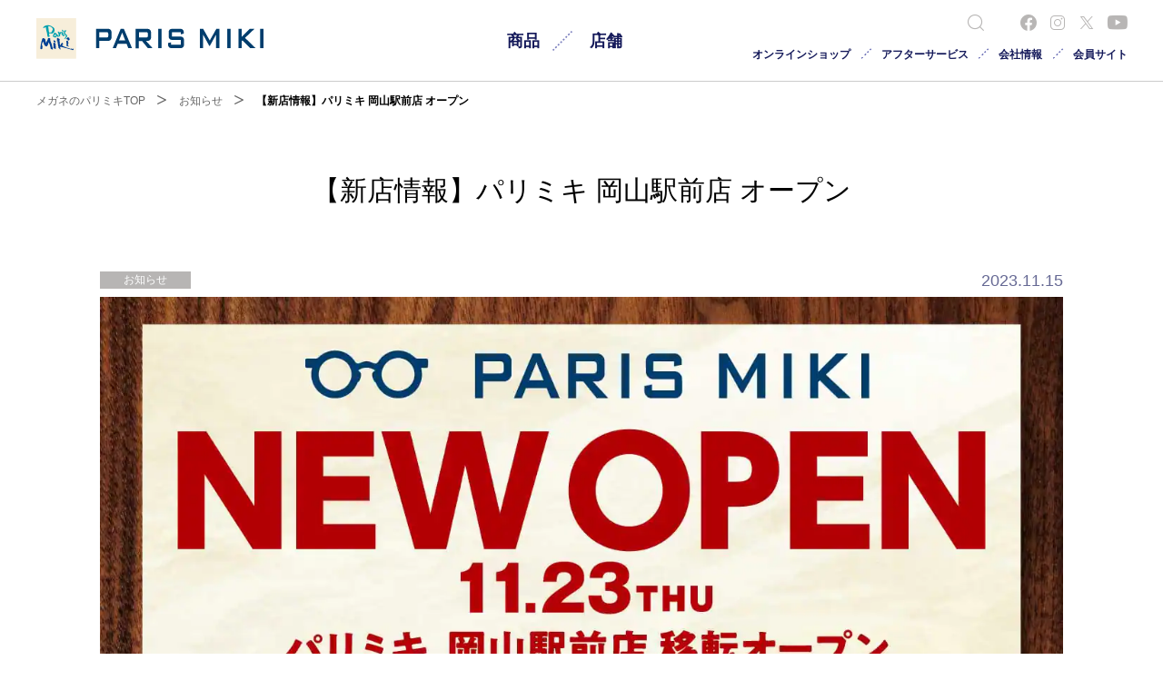

--- FILE ---
content_type: text/html;charset=utf-8
request_url: https://www.paris-miki.co.jp/news/detail/20231114102304.html
body_size: 8767
content:
<!doctype html>

<html lang="ja">
<head class="rt_bn_news_info">
	<meta charset="UTF-8">
	<meta name="keywords" content="お知らせ,メガネ,めがね,眼鏡,メガネのパリミキ">
	<meta name="description" class="rt_meta_description" content="【新店情報】パリミキ 岡山駅前店 オープン | メガネや補聴器、コンタクトレンズのことならパリミキ・メガネの三城。">
	<title class="rt_head_title">【新店情報】パリミキ 岡山駅前店 オープン | お知らせ | メガネのパリミキ</title>
	<meta property="og:site_name" content="眼鏡でお客様の未来を ｜ パリミキ・メガネの三城">
	<meta property="og:type" content="article">
	<meta property="og:title" class="rt_head_title" content="【新店情報】パリミキ 岡山駅前店 オープン | お知らせ | メガネのパリミキ">
	<meta property="og:description" class="rt_meta_description" content="【新店情報】パリミキ 岡山駅前店 オープン | メガネや補聴器、コンタクトレンズのことならパリミキ・メガネの三城。">
	<meta property="og:url" class="rt_og_url" content="https://www.paris-miki.co.jp/news/detail/20231114102304.html">
	<meta property="og:image" class="rt_og_img" content="https://www.paris-miki.co.jp/news/news_file/file/%E5%B2%A1%E9%A7%85OPEN_TOP_SP.jpg">
	<meta property="twitter:image" class="rt_og_img" content="https://www.paris-miki.co.jp/news/news_file/file/%E5%B2%A1%E9%A7%85OPEN_TOP_SP.jpg">
	<meta property="twitter:card" content="summary_large_image">
	<meta property="twitter:site" content="@meganeparismiki">
	<meta http-equiv="X-UA-Compatible" content="IE=edge">
	<meta name="viewport" content="width=device-width, initial-scale=1.0">
	<meta name="format-detection" content="telephone=no">
	<link type="text/css" rel="stylesheet" href="/common/css/style.css?20260118110204553">
	<link rel="canonical" class="rt_canonical" href="https://www.paris-miki.co.jp/news/detail/20231114102304.html">
<link rel="shortcut icon" href="/favicon.ico">
<link rel="apple-touch-icon" sizes="180x180" href="/apple-touch-icon.png"><link rel="icon" type="image/png" href="/favicon-32x32.png" sizes="32x32"><link rel="icon" type="image/png" href="/favicon-16x16.png" sizes="16x16"><link rel="manifest" crossorigin="use-credentials" href="/manifest.json"><link type="text/css" rel="stylesheet" href="/common/css/cmsod_blockedit.css?20260118110204553"><!-- Google Tag Manager --><script>(function(w,d,s,l,i){w[l]=w[l]||[];w[l].push({'gtm.start':
new Date().getTime(),event:'gtm.js'});var f=d.getElementsByTagName(s)[0],
j=d.createElement(s),dl=l!='dataLayer'?'&l='+l:'';j.async=true;j.src=
'https://www.googletagmanager.com/gtm.js?id='+i+dl;f.parentNode.insertBefore(j,f);
})(window,document,'script','dataLayer','GTM-PLLQ2GK');</script><!-- End Google Tag Manager --><script>(function(w,d,s,l,i){w[l]=w[l]||[];w[l].push({'gtm.start': new Date().getTime(),event:'gtm.js'});var f=d.getElementsByTagName(s)[0], j=d.createElement(s),dl=l!='dataLayer'?'&l='+l:'';j.async=true;j.src= 'https://www.googletagmanager.com/gtm.js?id='+i+dl;f.parentNode.insertBefore(j,f); })(window,document,'script','dataLayer','GTM-NTCVF49');</script></head>
<body>
<div id="pagetop" class="container news">
	<header class="header inc_common_header">
<!-- Google Tag Manager (noscript) -->
<noscript><iframe src="https://www.googletagmanager.com/ns.html?id=GTM-PLLQ2GK" height="0" width="0" style="display:none;visibility:hidden"></iframe></noscript>
<!-- End Google Tag Manager (noscript) -->
<!-- Google Tag Manager (noscript) -->
<noscript><iframe src="https://www.googletagmanager.com/ns.html?id=GTM-NTCVF49" height="0" width="0" style="display:none;visibility:hidden"></iframe></noscript>
<!-- End Google Tag Manager (noscript) -->
	<h1 class="header-logo opacity">
		<a href="/" class="mod-a"><img src="/common/images/logo.svg" alt="メガネ(眼鏡・めがね)のPARIS MIKI" width="300" height="53"></a>
	</h1>
	<div class="header-nav-search header-nav-search-sp">
			<i class="icon icon-search"></i>
	</div>
	<span class="header-hamburger">
		<em></em>
	</span>
	<nav class="header-nav">
		<ul class="header-nav-head">
			<li class="header-nav-head-item"><a href="/products/" data-switch="products">商品</a></li>
			<li class="header-nav-head-item"><a href="https://shop.paris-miki.co.jp" data-switch="store">店舗</a></li>
			<!-- <li class="header-nav-head-item"><a href="/corporate/" data-switch="company">会社情報</a></li> -->
		</ul>

		<div class="header-nav-menu" data-target="members">
			<div class="header-nav-menu-inner">
				<div class="header-nav-menu-head"><span>会員サイト</span></div>
				<div class="mod-button opacity mb0">
					<a href="https://operamembers.paris-miki.co.jp" target="_blank" rel="noopener" class="mod-button-a gtm-header-button"><span class="mod-button-txt">Opera Club</span></a>
				</div>
			</div>
		</div>

		<div class="header-nav-menu" data-target="tokimeki">
			<div class="header-nav-menu-inner">
				<div class="header-nav-menu-head"><span>トキメキとあんしん</span></div>
				<div class="pure-g space-u-40 opacity">
					<div class="pure-u-1-4 pure-u-lg-1 space-u-40-child">
						<div class="mod-button opacity mb0">
							<a href="/branding/assortment.html" class="mod-button-a gtm-header-button"><span class="mod-button-txt">似合うメガネに出会える豊富な品揃え</span></a>
						</div>
					</div>
					<div class="pure-u-1-4 pure-u-lg-1 space-u-40-child">
						<div class="mod-button opacity mb0">
							<a href="/branding/impressed.html" class="mod-button-a gtm-header-button"><span class="mod-button-txt">お客様の感動体験を目指して</span></a>
						</div>
					</div>
					<div class="pure-u-1-4 pure-u-lg-1 space-u-40-child">
						<div class="mod-button opacity mb0">
							<a href="/branding/specialist.html" class="mod-button-a gtm-header-button"><span class="mod-button-txt">メガネのスペシャリストによる測定やアドバイス</span></a>
						</div>
					</div>
					<div class="pure-u-1-4 pure-u-lg-1 space-u-40-child">
						<div class="mod-button opacity">
							<a href="/branding/after_service.html" class="mod-button-a gtm-header-button"><span class="mod-button-txt">充実のアフターサービス</span></a>
						</div>
					</div>
				</div>
			</div>
		</div>


		<div class="header-nav-menu" data-target="products">
			<div class="header-nav-menu-inner">
				<div class="header-nav-menu-head"><span>商品</span></div>
				<div class="pure-g space-u-40">

					<div class="pure-u-1-3 pure-u-lg-1 space-u-40-child">
						<div class="mod-button mod-button_logo mod-button_logo_parismiki_quality opacity">
							<a href="/products/glasses/parismiki_quality/" target="_blank" class="mod-button-a gtm-header-button">
								<img src="/common/images/logo_parismiki_quality.svg" alt="パリミキ 鯖江のめがね">
							</a>
						</div>
					</div>
					<div class="pure-u-1-3 pure-u-lg-1 space-u-40-child">
						<div class="mod-button opacity mb0">
							<a href="/products/glasses/brand/" class="mod-button-a gtm-header-button"><span class="mod-button-txt">ブランド一覧</span></a>
						</div>
					</div>
					<div class="pure-u-1-3 pure-u-lg-1 space-u-40-child">
						<div class="mod-button opacity">
							<a href="/feature/" class="mod-button-a gtm-header-button"><span class="mod-button-txt">FEATURES -特集-</span></a>
						</div>
					</div>
				</div>
				<div class="pure-g space-u-30 opacity">
					<div class="pure-u-1-4 pure-u-lg-1 space-u-30-child">
						<div class="header-nav-menu-linkBlock">
							<div class="header-nav-menu-linkBlock-img">
								<img src="/common/images/header/glasses.jpg" alt="メガネフレーム">
							</div>
							<ul class="header-nav-menu-linkBlock-txt">
								<li class="header-nav-menu-linkBlock-head"><a href="/products/glasses/" class="gtm-header-button">メガネフレーム</a></li>
								<li><a href="/products/glasses/search/" class="header-nav-menu-linkBlock-item gtm-header-button">メガネを探す</a></li>
								<li><a href="/products/glasses/category/" class="header-nav-menu-linkBlock-item gtm-header-button">カテゴリーから探す</a></li>
								<li><a href="/products/glasses/guide/" class="header-nav-menu-linkBlock-item gtm-header-button">ご購入の流れ</a></li>
								<li><a href="/products/kids/" class="header-nav-menu-linkBlock-item gtm-header-button">子どものメガネ</a></li>
								<li><a href="/products/padless/" class="header-nav-menu-linkBlock-item gtm-header-button">鼻パッドなしメガネ</a></li>
							</ul>
						</div>
					</div>
					<div class="pure-u-1-4 pure-u-lg-1 space-u-30-child">
						<div class="header-nav-menu-linkBlock">
							<div class="header-nav-menu-linkBlock-img">
								<img src="/common/images/header/lens.jpg" alt="メガネレンズ">
							</div>
							<ul class="header-nav-menu-linkBlock-txt">
								<li class="header-nav-menu-linkBlock-head"><a href="/products/lens/" class="gtm-header-button">メガネレンズ</a></li>
								<li><a href="/service/project/" class="header-nav-menu-linkBlock-item gtm-header-button">パリミキの視力測定</a></li>
								<li><a href="/products/lens/singlefocus/" class="header-nav-menu-linkBlock-item gtm-header-button">単焦点レンズ</a></li>
								<li><a href="/products/lens/multifocal/" class="header-nav-menu-linkBlock-item gtm-header-button">遠近両用レンズ</a></li>
								<li><a href="/products/lens/room/" class="header-nav-menu-linkBlock-item gtm-header-button">室内用レンズ</a></li>
								<li><a href="/readingglasses/" class="header-nav-menu-linkBlock-item gtm-header-button">老眼鏡のお悩み解決</a></li>
							</ul>
						</div>
					</div>
					<div class="pure-u-1-4 pure-u-lg-1 space-u-30-child">
						<div class="header-nav-menu-linkBlock">
							<div class="header-nav-menu-linkBlock-img">
								<img src="/common/images/header/sunglasses.jpg" alt="メガネレンズ">
							</div>
							<ul class="header-nav-menu-linkBlock-txt">
								<li class="header-nav-menu-linkBlock-head"><a href="/products/sunglasses/" class="gtm-header-button">サングラス</a></li>
								<li><a href="/products/sunglasses/collection/" target="_blank" class="header-nav-menu-linkBlock-item gtm-header-button">ブランドから探す</a></li>
								<!-- <li><a href="/products/sunglasses/bose/" class="header-nav-menu-linkBlock-item gtm-header-button">BOSE</a></li> -->
								<li><a href="/products/sunglasses/randonnee/" class="header-nav-menu-linkBlock-item gtm-header-button">ランドネ x PARIS MIKI</a></li>
							</ul>
						</div>
					</div>
					<div class="pure-u-1-4 pure-u-lg-1 space-u-30-child">
						<div class="header-nav-menu-linkBlock">
							<div class="header-nav-menu-linkBlock-img">
								<img src="/common/images/header/contactlens.jpg" alt="コンタクトレンズ">
							</div>
							<ul class="header-nav-menu-linkBlock-txt">
								<li class="header-nav-menu-linkBlock-head"><a href="/products/contactlens/" class="gtm-header-button">コンタクトレンズ</a></li>
								<li><a href="/products/contactlens/brand/" class="header-nav-menu-linkBlock-item gtm-header-button">お取り扱い商品のご案内</a></li>
								<li><a href="/products/contactlens/care/" class="header-nav-menu-linkBlock-item gtm-header-button">正しいケア方法</a></li>
								<li><a href="/products/contactlens/guide/" class="header-nav-menu-linkBlock-item gtm-header-button">ご購入の流れ</a></li>
							</ul>
						</div>
					</div>
					<div class="pure-u-1-4 pure-u-lg-1 space-u-30-child">
						<div class="header-nav-menu-linkBlock">
							<div class="header-nav-menu-linkBlock-img">
								<img src="/common/images/header/hearingaid.jpg" alt="補聴器">
							</div>
							<ul class="header-nav-menu-linkBlock-txt">
								<li class="header-nav-menu-linkBlock-head"><a href="/products/hearingaid/" class="gtm-header-button">補聴器</a></li>
								<li><a href="/products/hearingaid/brand/paris-miki-original/" class="header-nav-menu-linkBlock-item gtm-header-button">パリミキ オリジナル補聴器</a></li>
								<li><a href="/products/hearingaid/hearing/" class="header-nav-menu-linkBlock-item gtm-header-button">「聞こえ」について</a></li>
								<li><a href="/products/hearingaid/purchase/" class="header-nav-menu-linkBlock-item gtm-header-button">ご利用の流れ</a></li>
							</ul>
						</div>
					</div>
					<div class="pure-u-1-4 pure-u-lg-1 space-u-30-child" data-menu="products-goods">
						<div class="header-nav-menu-linkBlock">
							<div class="header-nav-menu-linkBlock-img">
								<img src="/common/images/header/goods.jpg" alt="グッズ">
							</div>
							<ul class="header-nav-menu-linkBlock-txt">
								<li class="header-nav-menu-linkBlock-head"><a href="/products/goods/" class="gtm-header-button">グッズ・小物</a></li>
								<li><a href="/products/goods/Pollen/" class="header-nav-menu-linkBlock-item gtm-header-button">花粉メガネ</a></li>
								<li><a href="/products/goods/nekobu/" class="header-nav-menu-linkBlock-item gtm-header-button">フェリシモ猫部</a></li>
								<li><a href="/products/goods/sundelight/" class="header-nav-menu-linkBlock-item gtm-header-button">SUN DELIGHT</a></li>
								<li><a href="/news/detail/20240830154020.html" class="header-nav-menu-linkBlock-item gtm-header-button">リーディンググラス</a></li>
							</ul>
						</div>
					</div>
					<div class="pure-u-1-4 pure-u-lg-1 space-u-30-child">
						<div class="header-nav-menu-linkBlock">
							<div class="header-nav-menu-linkBlock-img">
								<img src="/common/images/header/other.jpg" alt="その他">
							</div>
							<ul class="header-nav-menu-linkBlock-txt">
								<li class="header-nav-menu-linkBlock-head"><a href="/products/other/" class="gtm-header-button">その他</a></li>
								<li><a href="/products/other/gifts/" class="header-nav-menu-linkBlock-item gtm-header-button">商品券</a></li>
								<li><a href="/products/other/gold/#ja" target="_blank" class="header-nav-menu-linkBlock-item gtm-header-button">ゴールド</a></li>
								<!-- WHILLの追加 -->
								<li><a href="/feature/20190321113341.html" target="_blank" class="header-nav-menu-linkBlock-item gtm-header-button">WHILL/次世代型電動車椅子</a></li>
								<!-- WHILLの追加 -->
								<!-- <li><a href="/products/other/re-megane/" class="header-nav-menu-linkBlock-item gtm-header-button">サポートアクティビティ</a></li> -->
							</ul>
						</div>
					</div>
					<div class="pure-u-1-4 pure-u-lg-1 space-u-30-child">
						<div class="header-nav-menu-linkBlock">
							<div class="header-nav-menu-linkBlock-img">
								<img src="/common/images/header/knowledge.jpg" alt="目のまめちしき">
							</div>
							<ul class="header-nav-menu-linkBlock-txt">
								<li class="header-nav-menu-linkBlock-head"><a href="/knowledge/" class="gtm-header-button">目のまめちしき</a></li>
								<li><a href="/knowledge/eye/" class="header-nav-menu-linkBlock-item gtm-header-button">見え方の仕組み</a></li>
								<li><a href="/knowledge/glasses/" class="header-nav-menu-linkBlock-item gtm-header-button">メガネフレームの<br data-view="pc">基礎知識</a></li>
								<li><a href="/knowledge/lens/" class="header-nav-menu-linkBlock-item gtm-header-button">メガネレンズの<br data-view="pc">基礎知識</a></li>
								<li><a href="/knowledge/kids/" class="header-nav-menu-linkBlock-item gtm-header-button">子ども用メガネの選び方</a></li>
							</ul>
						</div>
					</div>
				</div>
			</div>
		</div>
		<div class="header-nav-menu" data-target="store">
			<div class="header-nav-menu-inner">
				<div class="header-nav-menu-head"><span>店舗</span></div>
				<div class="mod-button opacity">
					<a href="/store/storecategories.html" class="mod-button-a gtm-header-button"><span class="mod-button-txt">MIKI店舗紹介</span></a>
				</div>
				<div class="pure-g opacity">
					<div class="pure-u-1-1 pure-u-lg-1">
						<div class="header-nav-menu-btn">
							<a href="https://shop.paris-miki.co.jp" class="header-nav-menu-btn_store gtm-header-button">
								<img src="/common/images/header/store.jpg" alt="店舗検索（来店予約はこちらから）">
								<span>店舗検索（来店予約はこちらから）</span>
							</a>
						</div>
					</div>
					<div class="pure-u-1-2 pure-u-lg-1">
						<div class="header-nav-menu-btn">
							<a href="/store/world/" class="header-nav-menu-btn_world gtm-header-button">
								<img src="/common/images/header/world.jpg" alt="海外店舗">
								<span>海外店舗</span>
							</a>
						</div>
					</div>
					<div class="pure-u-1-2 pure-u-lg-1">
						<div class="header-nav-menu-btn">
							<a href="/store/department_store/" class="header-nav-menu-btn_department_store gtm-header-button">
								<img src="/common/images/header/department_store.jpg" alt="百貨店店舗">
								<span>百貨店店舗</span>
							</a>
						</div>
					</div>
					<!-- <div class="pure-u-1-3 pure-u-lg-1">
						<div class="header-nav-menu-btn">
							<a href="https://virtualshop.paris-miki.co.jp/virtualshop/" target="_blank" class="header-nav-menu-btn_department_store gtm-header-button">
								<img src="/common/images/header/virtual_store.jpg" alt="バーチャルショップ">
								<span>バーチャルショップ</span>
							</a>
						</div>
					</div> -->
				</div>
			</div>
		</div>
 		<div class="header-nav-menu" data-target="company">
			<div class="header-nav-menu-inner">
				<div class="header-nav-menu-head"><span>会社情報</span></div>
				<div class="pure-g space-u-30 opacity">
					<div class="pure-u-1-2 pure-u-lg-1 space-u-30-child">
						<div class="header-nav-menu-linkBlock header-nav-menu-linkBlock_center mb25">
							<div class="header-nav-menu-linkBlock-img">
								<img src="/common/images/header/corporate_information.jpg" alt="会社情報">
							</div>
							<ul class="header-nav-menu-linkBlock-txt">
								<li class="header-nav-menu-linkBlock-head"><a href="/corporate/" class="gtm-header-button">会社情報</a></li>
							</ul>
						</div>
						<div class="header-nav-menu-linkBlock header-nav-menu-linkBlock_center">
							<div class="header-nav-menu-linkBlock-img">
								<img src="/common/images/header/ir_information.jpg" alt="IR情報">
							</div>
							<ul class="header-nav-menu-linkBlock-txt">
								<li class="header-nav-menu-linkBlock-head"><a href="https://www.paris-miki.com/hd/investor/" target="_blank" class="gtm-header-button">IR情報　<br data-view="pc"><span class="fs_12 fw_normal">パリミキホールディングスサイトへ</span></a></li>
							</ul>
						</div>
					</div>
					<div class="pure-u-1-2 pure-u-lg-1 space-u-30-child" data-view="pc">
						<ul class="">
							<li><a href="https://onlineshop.paris-miki.co.jp/shop/default.aspx" target="_blank" class="gtm-header-button">オンラインショップ</a></li>
							<li><a href="/afterservice/" class="gtm-header-button">アフターサービス</a></li>
							<li><a href="/recruit/" class="gtm-header-button">採用情報</a></li>
							<li><a href="/visiting/" class="gtm-header-button">移動訪問サービス</a></li>
							<li class="mb40"><a href="/inquiry/" class="gtm-header-button">お問い合わせ</a></li>
							<li><a href="/english/" class="gtm-header-button">ENGLISH</a></li>
						</ul>
					</div>
				</div>
			</div>
		</div>
		<div class="header-overlay2"></div>

		<div class="header-nav-head-sub">
			<ul class="header-nav-head-sub-inner">
				<li class="header-nav-head-sub-item"><a href="https://onlineshop.paris-miki.co.jp/shop/default.aspx" target="_blank" class="gtm-header-button">オンラインショップ</a></li>
				<li class="header-nav-head-sub-item"><a href="/afterservice/" class="gtm-header-button">アフターサービス</a></li>
				<li class="header-nav-head-sub-item header-nav-head-sub-item-haschild"><a href="/corporate/" class="gtm-header-button">会社情報</a>
					<ul class="header-nav-head-sub-item-dd">
						<li><a href="/corporate/">会社情報</a></li>
						<li><a href="/recruit/">採用情報</a></li>
						<li><a href="/branding/">パリミキについて</a></li>
						<li><a href="/hd/investor/">IR・投資家情報</a></li>
					</ul>
				</li>
				<li class="header-nav-head-sub-item header-nav-head-sub-item_members"><a href="https://operamembers.paris-miki.co.jp" target="_blank">会員サイト</a></li>
				<li class="header-nav-head-sub-item header-nav-head-sub-item_visiting"><a href="/visiting/" class="gtm-header-button">移動訪問サービス</a></li>
				<li class="header-nav-head-sub-item header-nav-head-sub-item_contact"><a href="/inquiry/" class="gtm-header-button">お問い合わせ</a></li>
			</ul>
		</div>
		<div class="header-nav-search">
			<i class="icon icon-search"></i>
		</div>
		<div class="ta_center pt60 pb60" data-view="sp tablet">
			<a href="/english/" class="td_under fw_bold gtm-header-button">ENGLISH</a>
		</div>
		<ul class="header-nav-sns">
			<li class="header-nav-sns-item"><a href="https://www.facebook.com/meganenoparismiki" target="_blank" class="gtm-header-button"><i class="icon icon-facebook"></i></a></li>
			<li class="header-nav-sns-item"><a href="https://www.instagram.com/parismiki_official/" target="_blank" class="gtm-header-button"><i class="icon icon-instagram"></i></a></li>
			<li class="header-nav-sns-item"><a href="https://x.com/meganeparismiki" target="_blank" class="gtm-header-button"><i class="icon icon-twitter"></i></a></li>
			<li class="header-nav-sns-item"><a href="https://www.youtube.com/channel/UCCak-vuojSPmvq3kqH3WoRA" target="_blank" class="gtm-header-button"><i class="icon icon-youtube"></i></a></li>
		</ul>
	</nav>
	<div class="header-overlay"></div>
	<div class="header-siteSearch">
		<div class="header-siteSearch-overlay"></div>
		<div id="srchBox" class="watermark">
			<!-- ↓検索窓用カスタムエレメント -->
			<form class="" method="get" action="/search.html" id="srch">
				<div class="__input">
					<input type="text" name="q" id="q" value="" placeholder="サイト内検索">
				</div>
				<button type="submit" name="" value="" class="__submit"></button>
			</form>
		</div>
	</div>
</header>
	<nav class="floatNav inc_common_floatNav">
	<div class="floatNav-inner opacity">
		<div class="floatNav-item">
			<a href="/products/glasses/search/" class="mod-a">
				<i class="icon icon-product"></i>
				<span>商品検索</span>
			</a>
		</div>
		<div class="floatNav-item">
			<a href="https://shop.paris-miki.co.jp" class="mod-a">
				<i class="icon icon-store"></i>
				<span>店舗検索</span>
			</a>
		</div>
		<div class="floatNav-item" data-view="sp tablet">
			<a href="https://onlineshop.paris-miki.co.jp/shop/default.aspx" target="_blank" class="mod-a">
				<i class="icon icon-cart"></i>
				<span>オンラインショップ</span>
			</a>
		</div>
		<div class="floatNav-item _favo">
			<a href="/products/glasses/favorite.html" class="mod-a">
				<i class="icon icon-favorite"></i>
				<span class="_favoText">お気に入り</span>
				<span class="js-favocount"></span>
			</a>
		</div>
		<a href="/inquiry/" class="floatNav-contact">お問い合わせ</a>
	</div>
</nav>

	<main class="contents">
		<section class="mod-head rt_bn_news_info">
			<nav class="mod-topicPath mod-topicPath_pc">
				<ul class="mod-topicPath-ul clearfix" itemscope itemtype="http://schema.org/BreadcrumbList">
					<li class="mod-topicPath-li" itemprop="itemListElement" itemscope itemtype="http://schema.org/ListItem">
						<a class="mod-topicPath-a" itemprop="item" href="/"><span itemprop="name">メガネのパリミキTOP</span></a>
						<meta itemprop="position" content="1">
					</li>
				<li class="mod-topicPath-li" itemprop="itemListElement" itemscope itemtype="http://schema.org/ListItem">
					<a class="mod-topicPath-a" itemprop="item" href="/news/">
						<span class="mod-topicPath-span" itemprop="name">お知らせ</span>
					</a>
					<meta itemprop="position" content="2">
				</li>
				<li class="mod-topicPath-li" itemprop="itemListElement" itemscope itemtype="http://schema.org/ListItem">
					<a class="mod-topicPath-a rt_cf_n_href" itemprop="item" href="/news/detail/20231114102304.html">
						<span class="mod-topicPath-span rt_cf_n_title_str" itemprop="name">【新店情報】パリミキ 岡山駅前店 オープン</span>
					</a>
					<meta itemprop="position" content="3">
				</li>
			</ul>
			</nav>
			<h1 class="mod-head01">
				<span class="mod-head01-inner rt_cf_n_title">【新店情報】パリミキ 岡山駅前店 オープン</span>
			</h1>
		</section>

		<div class="news-detail-head mod-auto rt_bn_news_info">
			<div class="news-detail-head-left">
				<span class="rt_cf_n_category notice mod-newsList-cat">お知らせ</span>
			</div>
			<div class="news-detail-head-right">
				<p class="mod-newsList-date rt_cf_n_date">2023.11.15</p>
			</div>
		</div>

		<div class="news-detail mod-auto rt_bn_block_list">

			<section class="mod-bclo-col01 rt_cf_b_type_is_1">
				<!-- 1カラム -->
				<div class="cf_b_img_types">
					<a href="" target="" class="mod-bclo-imgLink rt_cf_it_image_link_url rt_cf_b_image_modal_is_not rt_cf_nolink" style="pointer-events:none; cursor:default; text-decoration:none;">
						<figure class="mod-bclo-imgWrap">
							<img src="/news/news_file/file/%E5%B2%A1%E9%A7%85OPEN_TOP.jpg" class="rt_cf_it_image_file" alt="パリミキ 岡山駅前 オープン セール" title="【新店情報】パリミキ 岡山駅前店 オープン">
						</figure>
						
					</a>
					
				</div>
			</section>


			


			


			


			


			


			


			
			
			
			
			
			


			

		</div><div class="news-detail mod-auto rt_bn_block_list">

			


			


			


			


			


			


			<section class="mod-bclo-textBlock rt_cf_b_type_is_5">
				<!-- リード文などテキスト（改行あり、リンク別枠） -->
				<div class="cf_b_img_types">
					<p class="mod-bclo-text rt_cf_it_text rt_cf_it_text_align ta_center"><b>2023年11月23日（木・祝）岡山県岡山駅前・日本生命岡山第二ビル1階</b>に、<b>パリミキ 岡山駅前店</b>を移転OPENいたします。<br>レイバン・グッチ・トムフォード・バーバリー・オリバーピープルズ・ティファニー等 有名ブランドも多数取り扱いしております。<br><br>新しい店舗で、さらなるサービスの向上を努めて参りますので、変わらぬご愛顧をお願いいたします。<br>ぜひ、メガネ・補聴器の点検・メンテナンスにご来店ください！</p>
					
					
					
				</div>
			</section>


			
			
			
			
			
			


			

		</div><div class="news-detail mod-auto rt_bn_block_list">

			


			


			


			


			


			<section class="rt_cf_b_type_is_4">
				<!-- 見出し -->
				<div class="cf_b_img_types">

					<a href="" class="rt_cf_it_layout_1 rt_cf_nolink rt_cf_it_text_link_url" style="pointer-events:none; cursor:default; text-decoration:none;">
						<!-- 見出し（改行あり、リンクなし） 大 -->
						<h2 class="ta_left mod-bclo-title-lg rt_cf_it_text rt_cf_it_text_align">■アクセス</h2>
					</a>

					

				</div>
			</section>


			


			
			
			
			
			
			


			

		</div><div class="news-detail mod-auto rt_bn_block_list">

			<section class="mod-bclo-col01 rt_cf_b_type_is_1">
				<!-- 1カラム -->
				<div class="cf_b_img_types">
					<a href="" target="" class="mod-bclo-imgLink rt_cf_it_image_link_url rt_cf_b_image_modal_is_not rt_cf_nolink" style="pointer-events:none; cursor:default; text-decoration:none;">
						<figure class="mod-bclo-imgWrap">
							<img src="/news/news_file/file/%E5%B2%A1%E9%A7%85OPEN_MAP.jpg" class="rt_cf_it_image_file" alt="パリミキ 岡山駅前 オープン アクセス マップ" title="【新店情報】パリミキ 岡山駅前店 オープン アクセスマップ">
						</figure>
						
					</a>
					
				</div>
			</section>


			


			


			


			


			


			


			
			
			
			
			
			


			

		</div><div class="news-detail mod-auto rt_bn_block_list">

			


			


			


			


			


			<section class="rt_cf_b_type_is_4">
				<!-- 見出し -->
				<div class="cf_b_img_types">

					<a href="" class="rt_cf_it_layout_1 rt_cf_nolink rt_cf_it_text_link_url" style="pointer-events:none; cursor:default; text-decoration:none;">
						<!-- 見出し（改行あり、リンクなし） 大 -->
						<h2 class="ta_left mod-bclo-title-lg rt_cf_it_text rt_cf_it_text_align">■オープン記念</h2>
					</a>

					

				</div>
			</section>


			


			
			
			
			
			
			


			

		</div><div class="news-detail mod-auto rt_bn_block_list">

			<section class="mod-bclo-col01 rt_cf_b_type_is_1">
				<!-- 1カラム -->
				<div class="cf_b_img_types">
					<a href="" target="" class="mod-bclo-imgLink rt_cf_it_image_link_url rt_cf_b_image_modal_is_not rt_cf_nolink" style="pointer-events:none; cursor:default; text-decoration:none;">
						<figure class="mod-bclo-imgWrap">
							<img src="/news/news_file/file/%E5%B2%A1%E9%A7%85OPEN_%E3%83%97%E3%83%AC%E3%82%BC%E3%83%B3%E3%83%88.jpg" class="rt_cf_it_image_file" alt="" title="">
						</figure>
						
					</a>
					
				</div>
			</section>


			


			


			


			


			


			


			
			
			
			
			
			


			

		</div><div class="news-detail mod-auto rt_bn_block_list">

			


			


			


			


			


			


			<section class="mod-bclo-textBlock rt_cf_b_type_is_5">
				<!-- リード文などテキスト（改行あり、リンク別枠） -->
				<div class="cf_b_img_types">
					<p class="mod-bclo-text rt_cf_it_text rt_cf_it_text_align ta_center">パリミキ 岡山駅前店にて、期間限定　パリミキオリジナルの景品をプレゼント！<br>パリミキ 岡山駅前店のみ2023年12月24日（日）まで有効。無くなり次第終了。</p>
					
					
					
				</div>
			</section>


			
			
			
			
			
			


			

		</div><div class="news-detail mod-auto rt_bn_block_list">

			


			


			


			


			


			<section class="rt_cf_b_type_is_4">
				<!-- 見出し -->
				<div class="cf_b_img_types">

					<a href="" class="rt_cf_it_layout_1 rt_cf_nolink rt_cf_it_text_link_url" style="pointer-events:none; cursor:default; text-decoration:none;">
						<!-- 見出し（改行あり、リンクなし） 大 -->
						<h2 class="ta_left mod-bclo-title-lg rt_cf_it_text rt_cf_it_text_align">■パリミキ初 OAKLEYコーナー設置</h2>
					</a>

					

				</div>
			</section>


			


			
			
			
			
			
			


			

		</div><div class="news-detail mod-auto rt_bn_block_list">

			<section class="mod-bclo-col01 rt_cf_b_type_is_1">
				<!-- 1カラム -->
				<div class="cf_b_img_types">
					<a href="" target="" class="mod-bclo-imgLink rt_cf_it_image_link_url rt_cf_b_image_modal_is_not rt_cf_nolink" style="pointer-events:none; cursor:default; text-decoration:none;">
						<figure class="mod-bclo-imgWrap">
							<img src="/news/news_file/file/%E5%B2%A1%E9%A7%85OPEN_OokleyMAP.jpg" class="rt_cf_it_image_file" alt="" title="">
						</figure>
						
					</a>
					
				</div>
			</section>


			


			


			


			


			


			


			
			
			
			
			
			


			

		</div><div class="news-detail mod-auto rt_bn_block_list">

			


			


			


			


			


			<section class="rt_cf_b_type_is_4">
				<!-- 見出し -->
				<div class="cf_b_img_types">

					<a href="" class="rt_cf_it_layout_1 rt_cf_nolink rt_cf_it_text_link_url" style="pointer-events:none; cursor:default; text-decoration:none;">
						<!-- 見出し（改行あり、リンクなし） 大 -->
						<h2 class="ta_left mod-bclo-title-lg rt_cf_it_text rt_cf_it_text_align">■メガネ1組  税込￥13,200～！超薄型・遠近両用レンズも選べます！</h2>
					</a>

					

				</div>
			</section>


			


			
			
			
			
			
			


			

		</div><div class="news-detail mod-auto rt_bn_block_list">

			<section class="mod-bclo-col01 rt_cf_b_type_is_1">
				<!-- 1カラム -->
				<div class="cf_b_img_types">
					<a href="" target="" class="mod-bclo-imgLink rt_cf_it_image_link_url rt_cf_b_image_modal_is_not rt_cf_nolink" style="pointer-events:none; cursor:default; text-decoration:none;">
						<figure class="mod-bclo-imgWrap">
							<img src="/news/news_file/file/parismikicollection_glasses_banner.jpg" class="rt_cf_it_image_file" alt="" title="">
						</figure>
						
					</a>
					
				</div>
			</section>


			


			


			


			


			


			


			
			
			
			
			
			


			

		</div><div class="news-detail mod-auto rt_bn_block_list">

			


			


			


			


			


			


			<section class="mod-bclo-textBlock rt_cf_b_type_is_5">
				<!-- リード文などテキスト（改行あり、リンク別枠） -->
				<div class="cf_b_img_types">
					<p class="ta_left mod-bclo-text rt_cf_it_text rt_cf_it_text_align">高品質フレームに選べるレンズが付いて税込\13,200～、超薄型・遠近両用レンズをはじめ、パソコン・スマホなど比較的近くの距離が見やすい中近両用レンズ・近々両用レンズも追加料金なしで選べます。</p>
					<div class="mod-bclo-link rt_cf_it_link_url1_is">
						<div class="mod-bclo-link-button mod-bclo-link-button_center">
							<a href="/products/glasses/parismiki_collection/" class="mod-bclo-link-button-a rt_cf_it_link_url1" target="_self">
								<span class="mod-bclo-link-button-txt rt_cf_it_link_text1">PARIS MIKI Collection</span>
								<i class="icon icon-arrow_right rt_cf_it_link_type1_0"></i>
								
							</a>
						</div>
					</div>
					
					
				</div>
			</section>


			
			
			
			
			
			


			

		</div><div class="news-detail mod-auto rt_bn_block_list">

			


			


			


			


			


			<section class="rt_cf_b_type_is_4">
				<!-- 見出し -->
				<div class="cf_b_img_types">

					<a href="" class="rt_cf_it_layout_1 rt_cf_nolink rt_cf_it_text_link_url" style="pointer-events:none; cursor:default; text-decoration:none;">
						<!-- 見出し（改行あり、リンクなし） 大 -->
						<h2 class="ta_left mod-bclo-title-lg rt_cf_it_text rt_cf_it_text_align">■PARIS MIKI Balance Fit〈パリミキ バランスフィット〉</h2>
					</a>

					

				</div>
			</section>


			


			
			
			
			
			
			


			

		</div><div class="news-detail mod-auto rt_bn_block_list">

			<section class="mod-bclo-col01 rt_cf_b_type_is_1">
				<!-- 1カラム -->
				<div class="cf_b_img_types">
					<a href="" target="" class="mod-bclo-imgLink rt_cf_it_image_link_url rt_cf_b_image_modal_is_not rt_cf_nolink" style="pointer-events:none; cursor:default; text-decoration:none;">
						<figure class="mod-bclo-imgWrap">
							<img src="/news/news_file/file/23balancefit_bn_pc.jpg" class="rt_cf_it_image_file" alt="" title="">
						</figure>
						
					</a>
					
				</div>
			</section>


			


			


			


			


			


			


			
			
			
			
			
			


			

		</div><div class="news-detail mod-auto rt_bn_block_list">

			


			<section class="mod-bclo-col02 rt_cf_b_type_is_2 rt_cf_b_column_num_2">
				<!-- 2カラム -->
				<div class="pure-g space-u-20">
					<div class="pure-u-1-2 pure-u-md-1 space-u-20-child cf_b_img_types">
						<a href="" target="" class="mod-bclo-imgLink rt_cf_it_image_link_url rt_cf_b_image_modal_is_not rt_cf_nolink" style="pointer-events:none; cursor:default; text-decoration:none;">
							<figure>
								<div class="mod-bclo-imgWrap" data-mh="bclo-img">
									<div class="mod-bclo-imgWrap-inner">
										<img src="/news/news_file/file/%E6%97%A5%E7%AB%8BOPEN_BF_2.jpg" class="rt_cf_it_image_file" alt="" title="">
									</div>
								</div>
								
							</figure>
						</a>
						
						<div class="mod-bclo-textWrap">
							
							
							
							
							
						</div>
					</div><div class="pure-u-1-2 pure-u-md-1 space-u-20-child cf_b_img_types">
						<a href="" target="" class="mod-bclo-imgLink rt_cf_it_image_link_url rt_cf_b_image_modal_is_not rt_cf_nolink" style="pointer-events:none; cursor:default; text-decoration:none;">
							<figure>
								<div class="mod-bclo-imgWrap" data-mh="bclo-img">
									<div class="mod-bclo-imgWrap-inner">
										<img src="/news/news_file/file/%E6%97%A5%E7%AB%8BOPEN_BF_3.jpg" class="rt_cf_it_image_file" alt="" title="">
									</div>
								</div>
								
							</figure>
						</a>
						
						<div class="mod-bclo-textWrap">
							
							
							
							
							
						</div>
					</div>
				</div>
			</section>


			


			


			


			


			


			
			
			
			
			
			


			

		</div><div class="news-detail mod-auto rt_bn_block_list">

			


			


			


			


			


			


			<section class="mod-bclo-textBlock rt_cf_b_type_is_5">
				<!-- リード文などテキスト（改行あり、リンク別枠） -->
				<div class="cf_b_img_types">
					<p class="ta_left mod-bclo-text rt_cf_it_text rt_cf_it_text_align">掛け心地の良いメガネに1番大切なのは、“メガネのバランス”。「PARIS MIKI Balance Fit〈パリミキ バランスフィット〉」は、バランスに着目し開発を重ねた、ほかのメガネとはちょっと違う、バランス良く “軽さを感じる” 新しいメガネです。</p>
					<div class="mod-bclo-link rt_cf_it_link_url1_is">
						<div class="mod-bclo-link-button mod-bclo-link-button_center">
							<a href="/products/glasses/balancefit/" class="mod-bclo-link-button-a rt_cf_it_link_url1" target="_self">
								<span class="mod-bclo-link-button-txt rt_cf_it_link_text1">PARIS MIKI Balance Fit</span>
								<i class="icon icon-arrow_right rt_cf_it_link_type1_0"></i>
								
							</a>
						</div>
					</div>
					
					
				</div>
			</section>


			
			
			
			
			
			


			

		</div><div class="news-detail mod-auto rt_bn_block_list">

			


			


			


			


			


			<section class="rt_cf_b_type_is_4">
				<!-- 見出し -->
				<div class="cf_b_img_types">

					<a href="" class="rt_cf_it_layout_1 rt_cf_nolink rt_cf_it_text_link_url" style="pointer-events:none; cursor:default; text-decoration:none;">
						<!-- 見出し（改行あり、リンクなし） 大 -->
						<h2 class="ta_left mod-bclo-title-lg rt_cf_it_text rt_cf_it_text_align">■鯖江のめがね</h2>
					</a>

					

				</div>
			</section>


			


			
			
			
			
			
			


			

		</div><div class="news-detail mod-auto rt_bn_block_list">

			<section class="mod-bclo-col01 rt_cf_b_type_is_1">
				<!-- 1カラム -->
				<div class="cf_b_img_types">
					<a href="/products/glasses/parismiki_quality/" target="_self" class="mod-bclo-imgLink rt_cf_b_image_modal_is_not rt_cf_it_image_link_url">
						<figure class="mod-bclo-imgWrap">
							<img src="/news/news_file/file/glassesofsabae_1360.jpg" class="rt_cf_it_image_file" alt="パリミキ 福井 鯖江 メガネ 日本製" title="■鯖江のめがね">
						</figure>
						
					</a>
					
				</div>
			</section>


			


			


			


			


			


			


			
			
			
			
			
			


			

		</div><div class="news-detail mod-auto rt_bn_block_list">

			


			


			


			


			


			


			<section class="mod-bclo-textBlock rt_cf_b_type_is_5">
				<!-- リード文などテキスト（改行あり、リンク別枠） -->
				<div class="cf_b_img_types">
					<p class="mod-bclo-text rt_cf_it_text rt_cf_it_text_align ta_center">日本はもとより海外でも高い評価を得ている鯖江のめがね。パリミキではその精巧な技術で作られたフレームを多数取り揃えております。</p>
					<div class="mod-bclo-link rt_cf_it_link_url1_is">
						<div class="mod-bclo-link-button mod-bclo-link-button_center">
							<a href="/products/glasses/parismiki_quality/" class="mod-bclo-link-button-a rt_cf_it_link_url1" target="_self">
								<span class="mod-bclo-link-button-txt rt_cf_it_link_text1">パリミキ 鯖江のめがね</span>
								<i class="icon icon-arrow_right rt_cf_it_link_type1_0"></i>
								
							</a>
						</div>
					</div>
					
					
				</div>
			</section>


			
			
			
			
			
			


			

		</div><div class="news-detail mod-auto rt_bn_block_list">

			


			


			


			


			


			<section class="rt_cf_b_type_is_4">
				<!-- 見出し -->
				<div class="cf_b_img_types">

					<a href="" class="rt_cf_it_layout_1 rt_cf_nolink rt_cf_it_text_link_url" style="pointer-events:none; cursor:default; text-decoration:none;">
						<!-- 見出し（改行あり、リンクなし） 大 -->
						<h2 class="ta_left mod-bclo-title-lg rt_cf_it_text rt_cf_it_text_align">■パリミキ こだわりの視力測定「ビジュアルライフケア」</h2>
					</a>

					

				</div>
			</section>


			


			
			
			
			
			
			


			

		</div><div class="news-detail mod-auto rt_bn_block_list">

			<section class="mod-bclo-col01 rt_cf_b_type_is_1">
				<!-- 1カラム -->
				<div class="cf_b_img_types">
					<a href="" target="" class="mod-bclo-imgLink rt_cf_it_image_link_url rt_cf_b_image_modal_is_not rt_cf_nolink" style="pointer-events:none; cursor:default; text-decoration:none;">
						<figure class="mod-bclo-imgWrap">
							<img src="/news/news_file/file/VLC_1360.jpg" class="rt_cf_it_image_file" alt="" title="">
						</figure>
						
					</a>
					
				</div>
			</section>


			


			


			


			


			


			


			
			
			
			
			
			


			

		</div><div class="news-detail mod-auto rt_bn_block_list">

			<section class="mod-bclo-col01 rt_cf_b_type_is_1">
				<!-- 1カラム -->
				<div class="cf_b_img_types">
					<a href="" target="" class="mod-bclo-imgLink rt_cf_it_image_link_url rt_cf_b_image_modal_is_not rt_cf_nolink" style="pointer-events:none; cursor:default; text-decoration:none;">
						<figure class="mod-bclo-imgWrap">
							<img src="/news/news_file/file/%E6%97%A5%E7%AB%8BOPEN_VLC_2.jpg" class="rt_cf_it_image_file" alt="" title="">
						</figure>
						
					</a>
					
				</div>
			</section>


			


			


			


			


			


			


			
			
			
			
			
			


			

		</div><div class="news-detail mod-auto rt_bn_block_list">

			


			


			


			


			


			


			<section class="mod-bclo-textBlock rt_cf_b_type_is_5">
				<!-- リード文などテキスト（改行あり、リンク別枠） -->
				<div class="cf_b_img_types">
					<p class="ta_left mod-bclo-text rt_cf_it_text rt_cf_it_text_align">パリミキではお一人おひとりの生活シーンに合わせるため、様々なコースをご用意しています。<br>・運転チェックコース<br>・目の疲れコース<br>・生活環境コース<br>・パソコンコース<br>・ジュニア安心コース　<br>測定時間約40分であなたにぴったりのメガネを測定します。<br>またパリミキ専用「アイポインター」を使用し、目とメガネの位置関係を測定することで、レンズの性能を最大限に引き出します。お一人おひとりに合った使いやすいメガネをご体験ください。</p>
					
					
					
				</div>
			</section>


			
			
			
			
			
			


			

		</div><div class="news-detail mod-auto rt_bn_block_list">

			


			


			


			


			


			<section class="rt_cf_b_type_is_4">
				<!-- 見出し -->
				<div class="cf_b_img_types">

					<a href="" class="rt_cf_it_layout_1 rt_cf_nolink rt_cf_it_text_link_url" style="pointer-events:none; cursor:default; text-decoration:none;">
						<!-- 見出し（改行あり、リンクなし） 大 -->
						<h2 class="ta_left mod-bclo-title-lg rt_cf_it_text rt_cf_it_text_align">■「眼鏡作製技能士」が994名 誕生しました。　</h2>
					</a>

					

				</div>
			</section>


			


			
			
			
			
			
			


			

		</div><div class="news-detail mod-auto rt_bn_block_list">

			<section class="mod-bclo-col01 rt_cf_b_type_is_1">
				<!-- 1カラム -->
				<div class="cf_b_img_types">
					<a href="" target="" class="mod-bclo-imgLink rt_cf_it_image_link_url rt_cf_b_image_modal_is_not rt_cf_nolink" style="pointer-events:none; cursor:default; text-decoration:none;">
						<figure class="mod-bclo-imgWrap">
							<img src="/news/news_file/file/%E6%97%A5%E7%AB%8BOPEN_%E7%9C%BC%E9%8F%A1%E4%BD%9C%E8%A3%BD%E6%8A%80%E8%83%BD%E5%A3%AB.jpg" class="rt_cf_it_image_file" alt="パリミキ 眼鏡作製技能士 スペシャリスト メガネ" title="■「眼鏡作製技能士」が994名 誕生しました。　">
						</figure>
						
					</a>
					
				</div>
			</section>


			


			


			


			


			


			


			
			
			
			
			
			


			

		</div><div class="news-detail mod-auto rt_bn_block_list">

			


			


			


			


			


			


			<section class="mod-bclo-textBlock rt_cf_b_type_is_5">
				<!-- リード文などテキスト（改行あり、リンク別枠） -->
				<div class="cf_b_img_types">
					<p class="ta_left mod-bclo-text rt_cf_it_text rt_cf_it_text_align">2022年４月より、国の定める「技能検定」の職種に「眼鏡作製職種」が新設され、国家資格「眼鏡作製技能士」がスタートし、パリミキグループでは現在までに、994名が眼鏡作製技能士の資格を取得しました。多様化・高度化するお客様のニーズにあわせて、「適切な診断・治療」と「適切な眼鏡作製」の双方の実現に向け、眼鏡技術者が眼科専門医と連携しつつ、皆様により良い眼鏡を提供し、目の健康を守れるよう、眼鏡作製の技能を高めてまいります。</p>
					<div class="mod-bclo-link rt_cf_it_link_url1_is">
						<div class="mod-bclo-link-button mod-bclo-link-button_center">
							<a href="/feature/20230224192238.html" class="mod-bclo-link-button-a rt_cf_it_link_url1" target="_self">
								<span class="mod-bclo-link-button-txt rt_cf_it_link_text1">眼鏡作製技能士とは？</span>
								<i class="icon icon-arrow_right rt_cf_it_link_type1_0"></i>
								
							</a>
						</div>
					</div>
					
					
				</div>
			</section>


			
			
			
			
			
			


			

		</div><div class="news-detail mod-auto rt_bn_block_list">

			


			


			


			


			


			<section class="rt_cf_b_type_is_4">
				<!-- 見出し -->
				<div class="cf_b_img_types">

					<a href="" class="rt_cf_it_layout_1 rt_cf_nolink rt_cf_it_text_link_url" style="pointer-events:none; cursor:default; text-decoration:none;">
						<!-- 見出し（改行あり、リンクなし） 大 -->
						<h2 class="ta_left mod-bclo-title-lg rt_cf_it_text rt_cf_it_text_align">■パリミキのレンタル補聴器</h2>
					</a>

					

				</div>
			</section>


			


			
			
			
			
			
			


			

		</div><div class="news-detail mod-auto rt_bn_block_list">

			<section class="mod-bclo-col01 rt_cf_b_type_is_1">
				<!-- 1カラム -->
				<div class="cf_b_img_types">
					<a href="" target="" class="mod-bclo-imgLink rt_cf_it_image_link_url rt_cf_b_image_modal_is_not rt_cf_nolink" style="pointer-events:none; cursor:default; text-decoration:none;">
						<figure class="mod-bclo-imgWrap">
							<img src="/news/news_file/file/%E6%97%A5%E7%AB%8BOPEN_HA.jpg" class="rt_cf_it_image_file" alt="パリミキ 補聴器 レンタル 借りる らくみみ" title="■パリミキのレンタル補聴器">
						</figure>
						
					</a>
					
				</div>
			</section>


			


			


			


			


			


			


			
			
			
			
			
			


			

		</div><div class="news-detail mod-auto rt_bn_block_list">

			


			


			


			


			


			


			<section class="mod-bclo-textBlock rt_cf_b_type_is_5">
				<!-- リード文などテキスト（改行あり、リンク別枠） -->
				<div class="cf_b_img_types">
					<p class="mod-bclo-text rt_cf_it_text rt_cf_it_text_align ta_center"><b>月額 税込￥3,300より、定額にて補聴器を貸し出し</b>いたします。<br>機能で選べる4コースをご用意しました。月額3,300円・5,500円・8,800円・11,000円。<br>まずは気軽に補聴器を借りることから始めてみませんか？</p>
					<div class="mod-bclo-link rt_cf_it_link_url1_is">
						<div class="mod-bclo-link-button mod-bclo-link-button_center">
							<a href="/products/hearingaid/rakumimi/rental/" class="mod-bclo-link-button-a rt_cf_it_link_url1" target="_self">
								<span class="mod-bclo-link-button-txt rt_cf_it_link_text1">らくみみ補聴器を借りる</span>
								<i class="icon icon-arrow_right rt_cf_it_link_type1_0"></i>
								
							</a>
						</div>
					</div>
					
					
				</div>
			</section>


			
			
			
			
			
			


			

		</div><div class="news-detail mod-auto rt_bn_block_list">

			


			


			


			


			


			


			<section class="mod-bclo-textBlock rt_cf_b_type_is_5">
				<!-- リード文などテキスト（改行あり、リンク別枠） -->
				<div class="cf_b_img_types">
					<p class="ta_left mod-bclo-text rt_cf_it_text rt_cf_it_text_align">パリミキ　岡山駅前店<br>住所：岡山県岡山市北区下石井1丁目1番3号 日本生命岡山第二ビル 1階<br>TEL：086-233-5105</p>
					
					
					
				</div>
			</section>


			
			
			
			
			
			


			

		</div>

		<div class="mod-auto pt60 pb100">
			<div class="news-detail-sns ta_center">
				<h4 class="fw_normal color_txt2">この記事をシェアする</h4>
				<span class="inc_common_sns_share">
	<a href="https://www.facebook.com/sharer/sharer.php?u=#link" onclick="window.open(this.href, 'FBwindow', 'width=650, height=450, menubar=no, toolbar=no, scrollbars=yes'); return false;" target="_blank" class="mod-sns-item js-share-item">
		<i class="icon icon-facebook"></i>
	</a>
	<a href="https://twitter.com/share?url=#link&amp;related=twitterapi%2Ctwitter&amp;text=#text" target="_blank" class="mod-sns-item js-share-item">
		<i class="icon icon-twitter"></i>
	</a>
	<a href="http://line.me/R/msg/text/?#text%0a#link" target="_blank" class="mod-sns-item js-share-item">
		<i class="icon icon-line"></i>
	</a>
</span>
			</div>
		</div>

		<nav class="mod-topicPath mod-topicPath_sp rt_bn_news_info">
			<ul class="mod-topicPath-ul clearfix" itemscope itemtype="http://schema.org/BreadcrumbList">
				<li class="mod-topicPath-li" itemprop="itemListElement" itemscope itemtype="http://schema.org/ListItem">
					<a class="mod-topicPath-a" itemprop="item" href="/"><span itemprop="name">メガネのパリミキTOP</span></a>
					<meta itemprop="position" content="1">
				</li>
				<li class="mod-topicPath-li" itemprop="itemListElement" itemscope itemtype="http://schema.org/ListItem">
					<a class="mod-topicPath-a" itemprop="item" href="/news/">
						<span class="mod-topicPath-span" itemprop="name">お知らせ</span>
					</a>
					<meta itemprop="position" content="2">
				</li>
				<li class="mod-topicPath-li" itemprop="itemListElement" itemscope itemtype="http://schema.org/ListItem">
					<a class="mod-topicPath-a rt_cf_n_href" itemprop="item" href="/news/detail/20231114102304.html">
						<span class="mod-topicPath-span rt_cf_n_title_str" itemprop="name">【新店情報】パリミキ 岡山駅前店 オープン</span>
					</a>
					<meta itemprop="position" content="3">
				</li>
			</ul>
		</nav>

	</main>

	<footer class="footer inc_common_footer">
	<a href="#pagetop" rel="scroll" class="footer-pagetop">
		<div class="footer-pagetop-inner">
			<i class="icon icon-arrow_top"></i>
			<span>TOPに戻る</span>
		</div>
	</a>
	<div class="footer-nav">
		<div class="footer-nav-inner">
			<div class="footer-nav-logo opacity">
				<a href="/" class="mod-a"><img src="/common/images/logo.svg" alt="PARIS MIKI" width="300" height="53"></a>
			</div>
			<ul class="footer-nav-sns" data-view="pc">
				<li class="footer-nav-sns-item header-nav-sns-item"><a href="https://www.facebook.com/meganenoparismiki" target="_blank"><i class="icon icon-facebook"></i></a></li>
				<li class="footer-nav-sns-item header-nav-sns-item"><a href="https://www.instagram.com/parismiki_official/" target="_blank"><i class="icon icon-instagram"></i></a></li>
				<li class="footer-nav-sns-item header-nav-sns-item"><a href="https://x.com/meganeparismiki" target="_blank"><i class="icon icon-twitter"></i></a></li>
				<li class="footer-nav-sns-item header-nav-sns-item"><a href="https://www.youtube.com/channel/UCCak-vuojSPmvq3kqH3WoRA" target="_blank"><i class="icon icon-youtube"></i></a></li>
			</ul>
			<ul class="footer-nav-links opacity">
				<li><a href="/corporate/">会社情報</a></li>
				<li><a href="/siteinfo/">サイトポリシー</a></li>
				<li><a href="/siteinfo/privacypolicy/">プライバシーポリシー</a></li>
				<li><a href="/siteinfo/sitemap/">サイトマップ</a></li>
				<li><a href="/inquiry/">お問い合わせ</a></li>
				<li><a href="/english/">ENGLISH</a></li>
			</ul>
		</div>
	</div>
	<div class="footer-copy">
		Copyright © PARIS MIKI Inc .All Right reserved.
	</div>
</footer>
</div>
<script type="text/javascript" src="/common/js/import.js?20260118110204553"></script>
<script>
(function () {
	var elms = document.getElementsByTagName('a');
	for (var i = 0; i < elms.length; i++) {
		if (elms[i].getAttribute('target') === '_blank') {
			elms[i].setAttribute('rel', 'noopener');
		}
	}
}());
</script></body>
</html>

--- FILE ---
content_type: text/javascript; charset=utf-8
request_url: https://js.poplink.jp/9c32f31a5d144cdcae8ba50064577eb4u/poptagmanager.js?ts=1768710801764
body_size: 483
content:
(function() {
  var head = document.getElementsByTagName('head').item(0);
  if(document.getElementById('pop_tag_manager')) {
    document.getElementById('pop_tag_manager').insertAdjacentHTML('beforeend', "");
  }
  var pop_css = document.createElement('link');
  pop_css.rel = 'stylesheet';
  pop_css.href = 'https://js.poplink.jp/9c32f31a5d144cdcae8ba50064577eb4u/css.css?ts=1712114142';
  pop_css.type = 'text/css';
  head.appendChild(pop_css);
  var pop_js = document.createElement('script')
  pop_js.src = "https://js.poplink.jp/9c32f31a5d144cdcae8ba50064577eb4u/javascript.js?ts=1712114142"
  head.appendChild(pop_js)
})();


--- FILE ---
content_type: image/svg+xml
request_url: https://www.paris-miki.co.jp/common/images/logo.svg
body_size: 3501
content:
<?xml version="1.0" encoding="utf-8"?>
<!-- Generator: Adobe Illustrator 26.0.3, SVG Export Plug-In . SVG Version: 6.00 Build 0)  -->
<svg version="1.1" id="レイヤー_2_00000131355051086407594770000013690144815082912941_"
	 xmlns="http://www.w3.org/2000/svg" xmlns:xlink="http://www.w3.org/1999/xlink" x="0px" y="0px" viewBox="0 0 230 41"
	 style="enable-background:new 0 0 230 41;" xml:space="preserve">
<style type="text/css">
	.st0{fill:#F7EEDA;}
	.st1{fill:#004094;}
	.st2{fill:#00A1AF;}
	.st3{fill:#003D6D;}
</style>
<g>
	<g>
		<g>
			<rect class="st0" width="40.3" height="40.3"/>
		</g>
		<g>
			<path class="st1" d="M22.5,20.2c0.4,0.2,1.1,0.3,1.1,0.9c0,1-0.2,2,0,3c0,0.1,0,0.3,0.1,0.4c0.1,0.7-0.1,1.4,0.3,2
				c0.1,0.1,0.3,0.3,0.5,0.2c0.2,0,0.3-0.2,0.4-0.3c0.1-0.2,0-0.4,0-0.5c0.1-0.2,0.4-0.5,0.3-0.8c0,0,0.1-0.1,0.2-0.1
				c0.2,0,0.4,0.3,0.5,0c0.1-0.2-0.2-0.3-0.2-0.4c0-0.3,0.4-0.2,0.5-0.1c0.2,0.1,0.4,0.4,0.6,0.6c0.2,0.2,0.4,0.5,0.3,0.7
				c0,0.3-0.4,0.3-0.6,0.5c-0.2,0.3-0.5,0.5-0.4,0.8c0.1,0.3,0.6,0.3,0.9,0.5c0.3,0.3,0.7,0.4,1.1,0.5c0,0,0,0.1,0,0.2
				c0.4,0.2,0.9,0.2,1.3,0.3c0,0,0,0.1,0,0.1c0.6,0.4,1.2,0.5,1.8,0.7c0.1,0.1,0.3,0,0.4,0.1c0,0,0.1,0.1,0.2,0.1
				c0.5,0.1,0.9,0.2,1.4,0.2c0.1,0,0.1,0.3,0.2,0.3c0.9,0.4,0.7,0.2,1.7,0.3c0.2,0,0.4-0.1,0.3-0.4c0,0,0,0,0.1,0.1
				c0.1,0,0.2,0,0.3,0c0,0,0,0.1,0,0.2c-0.1,0-0.2,0-0.3,0c-0.1,0,0,0.1,0,0.2c0.1,0.2,0.2,0,0.3,0c0,0.1-0.1,0.3,0,0.3
				c0.4,0,0.7-0.4,1.2-0.5c0,0.1,0,0.2,0.1,0.2c0.2,0,0.3-0.2,0.5-0.1c0.2,0.1,0.3,0.4,0.2,0.7c-0.1,0-0.2,0-0.3,0.1
				c0,0.4-0.4,0.6-0.7,0.5c0,0-0.2,0.1-0.2,0c-0.7-0.4-1.5-0.6-2.3-0.7c-0.1,0-0.5-0.3-0.6-0.3c-0.2,0-0.4,0-0.6-0.1
				c-0.6-0.1,0.5,0.1-0.1,0c-0.4-0.1-0.8-0.4-1.2-0.4c0,0-0.1,0-0.2,0c-0.7-0.2-1.4-0.5-2.1-0.4c-0.1,0-0.2-0.2-0.3-0.2
				c-0.9-0.1-1.7-0.6-2.5-0.7c-0.7,0-1.4-0.2-2.1-0.5c-0.1,0.2-0.4,0.1-0.5,0.3c0,0.1,0,0.3,0,0.4c0,0.1,0,0.2,0,0.3
				c0.2,0.4,0.4,0.7,0.4,1.2c0,0.2,0.1,0.4,0,0.4c-0.1,0-0.2,0-0.3-0.1c-0.1,0-0.3,0.1-0.1,0.2c0,0-0.1,0-0.1,0
				c0.1-0.1,0-0.2-0.1-0.3c-0.1,0-0.2,0-0.2,0.1c-0.1-0.1-0.3-0.2-0.3-0.4c-0.1,0-0.2,0.1-0.2,0.2c0,0,0,0,0,0.1
				c-0.2-0.1-0.1-0.2,0-0.4c0-0.1,0,0.2,0.2,0.1c0.1-0.1,0.2-0.2,0.1-0.3c0,0-0.1-0.1-0.2,0c-0.2-0.1-0.3-0.3-0.5-0.4
				c-0.1-0.1-0.3-0.2-0.4-0.3c-0.1-0.2,0.1-0.4,0.1-0.7c-0.1-0.5-0.4-0.9-0.5-1.4c0-0.6-0.1-1.2-0.2-1.8c-0.1-0.4-0.2-0.9-0.2-1.4
				c0,0-0.1-0.1-0.1-0.2c0-0.5-0.1-1.1-0.2-1.6c-0.2,0-0.2,0.3-0.2,0.4c0.1,1,0.1,2,0.4,2.9c-0.4-1.2-0.4-2.4-0.6-3.7
				c0,0,0.1-0.1,0.1-0.1c0-0.6,0-1.2,0-1.8c0-0.1,0-0.2,0-0.3c0-0.1,0-0.2,0.1-0.3c-0.1,0,0-0.1,0-0.2C21.6,19.7,22.1,20,22.5,20.2z
				"/>
			<path class="st1" d="M18.3,22.1c0.3,0.2,0.7,0.4,0.9,0.7c0.1,0.3,0.4,0.5,0.4,0.7c0,0.3-0.2,0.8-0.7,0.6c0,0-0.1,0.1-0.1,0.1
				c-0.1-0.1-0.2-0.3-0.3-0.3c-0.2,0-0.4,0-0.4-0.3c-0.1,0-0.1,0.2-0.2,0.2c-0.1,0-0.2-0.4-0.4-0.3c0,0,0.1-0.1,0.1-0.1
				c-0.5-0.5-0.1-1.3,0.4-1.5C17.9,21.9,18.1,22,18.3,22.1z"/>
			<path class="st1" d="M18.7,24.7c0.1,0.1,0.3,0.2,0.4,0.3c0.3,0.2,0.5,0.6,0.5,1c0,1.1,0,1.7,0.1,2.8c0,0-0.1,0.1-0.1,0.2
				c0,0.3,0.2,0.6,0.2,0.9c0,0.2,0,0.4-0.1,0.5c0,0.2-0.4,0.1-0.5,0.1c-0.2,0-0.4-0.1-0.7-0.1c-0.4,0-0.4-0.5-0.7-0.7
				c0,0.2-0.3,0.2-0.4,0.1c-0.4-0.4,0-1-0.2-1.5c0.1,0,0.1,0,0.2,0.2c0,0,0.2,0,0.2-0.1c0-0.5-0.2-0.3-0.2-0.8c0,0-0.1,0-0.1-0.1
				c0-0.2-0.1-0.4-0.1-0.7c-0.1-0.5,0-1,0-1.5c0-0.1-0.1-0.2-0.1-0.2c0.1-0.3,0.1-0.6,0.4-0.7C17.9,24.3,18.3,24.5,18.7,24.7z"/>
			<path class="st1" d="M13.7,20c0.1,0,0.2,0,0.3,0c0.3,0.5,0,1,0.1,1.5c0.1,0.4,0,0.8,0.1,1.2c0.3,0.8,0.8,1.5,1,2.3
				c0.3,1,0.7,1.9,0.8,2.9c0.1,0.4,0.2,0.8,0.3,1.2c0.1,0.3,0.3,0.5,0.3,0.8c0.1,0.4,0.2,0.7,0.1,1c0,0.1-0.3,0.1-0.4,0.2
				c-0.1-0.1-0.3-0.1-0.4,0c-0.2,0-0.4-0.3-0.5-0.4c-0.2-0.1-0.3-0.3-0.5-0.3c0,0,0,0.2,0,0.2c-0.1,0.1-0.2-0.2-0.3-0.2
				c0,0,0,0-0.1,0c0,0,0-0.1,0-0.1c0,0-0.1-0.1-0.1-0.1c0,0,0-0.1,0-0.2c-0.1-0.2,0-0.4,0-0.7c0-0.4-0.3-0.8-0.4-1.3
				c-0.2-0.5-0.1-1.1-0.4-1.6c-0.4-0.8-0.6-1.6-1-2.4c0,0-0.1,0-0.1,0c-0.1,0.4-0.3,0.7-0.4,1.1c-0.1,0.4-0.2,0.9-0.4,1.3
				c-0.1,0.2-0.1,0.4-0.2,0.5c-0.2,0.2-0.3,0.4-0.4,0.6c0,0.2-0.1,0.4-0.1,0.6c-0.3-0.1-0.7,0.1-0.9-0.2c-0.4,0.1-0.7-0.1-1.1-0.4
				c-0.1-0.1-0.4-0.1-0.4-0.2C8.3,26.9,8,26.5,7.8,26c-0.1-0.4-0.2-0.7-0.3-1.1c-0.2-0.6-0.4-1.2-0.7-1.8c-0.2,0.4-0.4,0.9-0.6,1.3
				c-0.1,0.2-0.1,0.4-0.2,0.6c0,0-0.1,0-0.2,0.1c0,0.3-0.1,0.6-0.1,0.8c0,0,0.1,0,0.1,0.1c0,0.3-0.1,0.7,0,1C6.5,28.1,6,29.4,6,30.5
				c0,0.2-0.4,0.2-0.5,0.3c-0.4,0.1-0.9-0.1-1.3-0.2c-0.1,0-0.1-0.2-0.1-0.3c0.1-1.2,0.1-2.3,0.3-3.5c0.3-2.2,0.9-4.1,1.6-6.2
				c0.1-0.4,0.4-0.5,0.7-0.8c0.8,0.2,1.8,0.4,2.3,1.1c0.3,1.2,0.3,2.5,0.7,3.6c0,0,0.1,0,0.1,0.1c0.6-1.2,1.2-2.4,1.8-3.6
				c0.2-0.4,0-1.1,0.6-1.3c0.2,0,0.4,0.1,0.5,0.1c0.1,0,0.3,0,0.5,0C13.2,19.8,13.4,20,13.7,20z"/>
			<g>
				<path class="st1" d="M33.4,19.8c0,0.1,0,0.2,0,0.3c0,0.1,0,0.2,0.2,0.3c0,0,0,0.2,0.1,0.3c0,0,0.1,0,0.1,0
					c0,0.2-0.1,0.4-0.3,0.6c0.1,0.1,0,0.2,0,0.3c-0.1,0.2-0.3,0.3-0.4,0.5c0,0.1-0.1,0-0.2,0c-0.1,0-0.2,0-0.3,0.1
					c0-0.3-0.1,0-0.3,0c-0.1,0-0.1-0.2-0.2-0.3c0,0-0.1,0-0.1,0c-0.1-0.1-0.1-0.2-0.3-0.3c-0.1,0,0-0.2,0-0.4
					c-0.1-0.2-0.4-0.2-0.6-0.5c-0.1-0.1-0.2,0-0.3,0.1c-0.2,0.2-0.1,0.6-0.5,0.5c-0.2-0.1-0.1-0.4,0-0.6c0.1-0.3,0.3-0.5,0.5-0.8
					c0.1-0.1,0.3-0.1,0.4-0.2c0.1,0,0-0.3,0.2-0.4c0,0,0,0,0.1,0c0.1,0,0.2-0.3,0.3-0.3c0.1,0,0.2,0.1,0.3,0.1c0.1,0,0,0.2,0.2,0.2
					c0.1,0,0.2-0.1,0.4-0.1C33,19.5,33.3,19.5,33.4,19.8z"/>
				<path class="st1" d="M31.2,22.6c0.1-0.1,0.2-0.2,0.1-0.3c0,0,0.1,0.1,0.1,0.1c0,0.1,0,0.2,0,0.2c0,0,0,0.3,0.2,0
					c0.1-0.1,0-0.4,0-0.4c0.2-0.1,0.2,0.2,0.4,0.2c0.1,0.1,0,0.2,0,0.3c0,0.1,0,0.3,0,0.5c0,0,0.1,0,0.1,0c0,0,0-0.1,0-0.2
					c0.1,0,0.1,0.1,0.1,0.2c0,0.1,0,0.2,0,0.4c0,0,0,0.1,0,0.1c0,0.1,0,0.2,0.1,0.2c0.2,0,0.1-0.3,0.2-0.5c0,0.2,0,0.3-0.1,0.5
					c-0.2,0.4,0,0.7,0,1.1c0,0.3-0.1,0.6-0.4,0.9c0.2,0.2,0.1,0.4,0,0.6c0,0,0.2,0,0.2,0.1c-0.2,0.2-0.2,0.5,0,0.6l0,0.1
					c0.2,0.1,0.2,0.4,0.4,0.4c0,0,0.1-0.1,0.1-0.2c0.2,0.2,0.1,0.5,0.1,0.8c0-0.1-0.1-0.2-0.2-0.2c-0.2,0.1-0.1,0.1-0.3,0
					c0,0,0,0-0.1,0.1c-0.1-0.1-0.2-0.3-0.1-0.5c-0.2,0.1,0-0.3-0.3,0c0,0.1,0,0.2,0,0.4c0,0,0,0-0.1,0c-0.1-0.1-0.1-0.2-0.4-0.2
					c0,0-0.1-0.1-0.2-0.2c0,0.1-0.1,0.3-0.3,0.2c-0.1,0-0.2-0.2-0.2-0.3c0-1.1,0-2.2-0.1-3.3c0-0.7-0.1-1.3-0.2-2
					C30.8,22.8,31.1,22.7,31.2,22.6z"/>
			</g>
		</g>
		<g>
			<path class="st2" d="M29.4,12.1c0-0.1,0.2,0,0.2,0c0.2,0.1,0.5,0.1,0.7,0.3c0.1,0.1,0.3,0.1,0.3,0.2c0,0.1-0.2,0-0.3,0.1
				c-0.1,0.1-0.2,0.3-0.2,0.4c-0.2,0.1-0.5,0-0.6,0.2c-0.1,0.1-0.3,0.3-0.3,0.4c0,0.1,0,0.2,0,0.3c0,0,0.1,0.1,0.1,0.1
				c0,0-0.1,0-0.1,0.1c0,0.3-0.2,0.4-0.2,0.7c0,0.1,0,0.3,0.1,0.3c0.4,0.5,0.9,0.7,1.4,1.2c0.2,0.1,0.3,0.3,0.4,0.5
				c0.1,0,0.1,0.1,0.2,0.2c0.2,0.3,0.1,0.6,0,0.9c0,0.1,0.2,0.1,0.1,0.2c0,0.3-0.2,0.5-0.4,0.6c-0.1,0-0.2,0-0.2,0
				c-0.3,0.3-0.5,0.6-0.6,1c0,0.1,0.2,0.1,0.1,0.2c-0.1,0.1-0.2,0.2-0.4,0.2c-0.1,0-0.2,0.2-0.3,0.3c-0.1,0-0.2-0.2-0.3-0.2
				c-0.2,0-0.2,0.2-0.2,0.3c-0.2-0.1-0.3,0.1-0.5,0.2c0-0.1-0.1-0.3,0-0.5c0.1-0.1,0.3-0.3,0.3-0.4c0-0.1,0.2-0.1,0.1-0.3
				c0.2,0,0.3-0.2,0.4-0.3c0.4-0.5,0.7-1,0.8-1.5c0-0.2-0.1-0.5-0.3-0.7c-0.6-0.5-1.3-0.9-1.7-1.6c-0.2-0.2-0.2-0.5-0.2-0.8
				c0-0.1,0.2-0.3,0.2-0.4c0-0.2-0.1-0.4-0.1-0.6c0-0.2,0.2-0.4,0.2-0.7c0,0-0.1,0-0.1-0.1c0.1-0.3,0.3-0.5,0.6-0.7
				c0.1-0.1,0.3,0.1,0.5,0C29.1,12.2,29.3,12.2,29.4,12.1z"/>
			<g>
				<path class="st2" d="M26.9,12c0.1,0,0.2,0.1,0.2,0.1c0.3,0.3,0.5,0.7,0.4,1.2c-0.1,0.2-0.4,0.4-0.5,0.1c0,0-0.1,0-0.1,0
					c-0.1-0.1-0.2-0.3-0.3-0.3c0,0,0,0.1-0.1,0.1c-0.1,0-0.2,0-0.2-0.1c0-0.2-0.2-0.4-0.4-0.5c0,0,0.1-0.1,0.1-0.2
					c0-0.2,0-0.3-0.1-0.5c0-0.1,0.1-0.1,0.2-0.2c0.1-0.1,0-0.2,0.1-0.2c0,0,0.1-0.1,0.1-0.1c0.1,0,0.1,0.2,0.2,0.2c0,0,0.2,0,0.2,0
					C26.8,11.8,26.7,11.9,26.9,12z"/>
				<path class="st2" d="M25.4,14.9c0.1,0.2,0.1,0.5,0.2,0.8c0,0.2,0,0.4,0,0.6c0,0.1,0.1,0.3,0.2,0.3c0-0.1-0.1-0.1-0.1-0.2
					c0.1-0.1,0.2-0.1,0.2,0c0.3,0.6,0.7,1,1.2,1.4c0.1,0.1,0.3,0.1,0.5,0.1c0.1,0,0.2,0,0.3-0.1c0.2-0.1,0.4-0.1,0.6-0.2
					c0.1,0,0.2-0.1,0.2-0.2c0.1-0.1,0.1-0.3,0.1-0.3c-0.2-0.4-0.6-0.5-1-0.6c-0.1-0.1-0.3,0.1-0.4,0c-0.4-0.6-0.1-1.4-0.3-2.1
					c-0.1-0.5-0.7-0.6-1.2-0.6c0-0.3-0.3-0.2-0.4-0.4c-0.1,0.2-0.3,0.3-0.4,0.5C25.2,14.2,25.3,14.6,25.4,14.9z"/>
			</g>
			<path class="st2" d="M22.4,15.8c0.1,0,0.2,0.3,0.3,0.5s0.2,1,0.2,1.1c0,0.1,0,0.4,0.2,0.5c0.1,0.1,0.2,0.1,0.3,0.2
				c0.1,0,0.2,0,0.3,0.1c0.1,0,0.3,0,0.4,0c0.2-0.1,0-0.5-0.1-0.7c-0.1-0.3,0-0.6,0.1-0.8c0-0.1,0.1-0.1,0.1-0.2
				c0.1-0.4,0.2-0.7,0.3-1.1c0.2-0.2,0.3-0.3,0.4-0.5c0.1-0.1,0.1-0.2,0.1-0.3c0-0.1,0.1-0.3,0.2-0.6c0.1-0.2,0-0.4-0.2-0.3
				c-0.2,0-0.7,0.2-1.1,0.3c-0.2,0.1-0.3,0.3-0.5,0.4c-0.1-0.2-0.3-0.5-0.5-0.7c-0.3-0.2-0.5-0.4-0.9-0.5c0,0.1-0.2,0.1-0.2,0.2
				c0,0.2-0.2,0.2-0.1,0.4c0.1,0.1,0.2,0.3,0.2,0.4c0,0.5,0.5,0.5,0.4,1c0,0.1,0.1,0.1,0.1,0.1C22.3,15.4,22.3,15.7,22.4,15.8z"/>
			<path class="st2" d="M16.4,15.2c0.1,0,0.2-0.1,0.3-0.3c0.1-0.2,0.3-0.2,0.4-0.3s0.2-0.2,0.3-0.3s0.1-0.1,0.2-0.2s0.3-0.4,0.4-0.5
				s0.1-0.3,0.2-0.4c0.4-0.7,0.4-1.5,0.2-2.3c-0.1-0.4-0.4-0.8-0.6-1.1c-0.4-0.6-1-1-1.7-1.4c-0.1-0.1-0.2-0.1-0.2,0
				c-0.1-0.2-0.3-0.2-0.4-0.4c-0.6-0.3-1.1-0.5-1.7-0.7C12.9,7.1,12.2,7,11.4,7C9.7,7.1,8.1,7.6,7,9c0,0,0,0.1,0,0.2
				C7,9.3,6.9,9.5,6.9,9.6c0.2,0.2,0.5,0.1,0.8,0c0.1,0,0.2,0,0.4,0C8.5,9.5,8.8,9.2,9.2,9c0.1,0,0.3-0.2,0.3-0.1
				c0.3,0.4,0.1,0.8,0.2,1.2c0.3,1.6,0.7,3.1,1.1,4.7c0.2,1.1,0.2,2.5,0.6,3.5c0,0.1,0.2,0.2,0.4,0.3c0.1,0,0.2,0,0.3,0
				c0,0,0.1,0.1,0.1,0.1c0.1,0,0.1-0.1,0.2-0.1c0.3,0.2,0.7,0,0.9-0.2c0.1-0.1,0.2-0.3,0.1-0.5c-0.2-0.6-0.3-1.4-0.5-2
				c0-0.1,0-0.2,0-0.3c0,0-0.1-0.1-0.1-0.1c0.1-0.4,0.7-0.3,1.1-0.3c0,0,0.1-0.1,0.1-0.1c0.2,0.1,0.4,0,0.7,0c0.1,0,0.2-0.1,0.3,0
				c0,0,0,0.1,0.1,0.1c0.3,0.1,0.6,0,0.9,0.1C16.1,15.2,16.2,15.2,16.4,15.2z M16.1,12.4c-0.1,0.2-0.3,0.3-0.3,0.5l0.1,0
				c0,0.2-0.3,0.3-0.1,0.4c-0.1,0.1-0.1,0.3-0.2,0.4c-0.1,0-0.2,0-0.2,0.1c-0.1,0.2-0.3,0.3-0.5,0.3c-0.3,0-0.6,0.1-0.8,0
				c-0.2-0.1-0.4,0.2-0.6,0.2c-0.2,0-0.4,0.1-0.5,0c-0.2-0.1-0.2-0.3-0.2-0.5c-0.2-0.9-0.3-1.8-0.4-2.7c-0.1-0.8-0.2-1.5-0.2-2.2
				c0-0.2-0.3-0.4-0.3-0.6c0-0.1,0.2-0.1,0.2-0.2c0.4,0,0.9-0.2,1.3,0c0.8,0.2,1.7,0.5,2.2,1.2c0.1,0.1,0.2,0,0.3,0.2
				c0.1,0.1,0.2,0.2,0.3,0.3c0,0,0,0.2,0,0.2c0.4,0.3,0.3,0.8,0.4,1.3C16.6,11.7,16.3,12,16.1,12.4z"/>
			<path class="st2" d="M18.4,15.1c0.1,0.1,0.3,0.1,0.3,0.1c0.1,0.2-0.2,0.1-0.2,0.2c0,0-0.1,0.1-0.1,0.1c-0.1,0-0.1-0.1-0.2-0.2
				c0,0-0.1,0-0.2,0c-0.1,0-0.2,0.1-0.3,0.2s-0.2,0.2-0.3,0.4c-0.2,0.3-0.3,0.7-0.5,1c-0.1,0.3-0.2,0.5-0.2,0.8
				c0.1,0.4,0.4,0.7,0.7,1c0.3,0.1,0.7,0.4,1,0.3c0,0,0.1,0.1,0.1,0.1c0.2,0.1,0.5,0.1,0.7,0.1c0.2,0,0.4,0,0.6-0.2
				c0.2-0.1,0.4-0.3,0.5-0.5c0.2-0.2,0.3-0.5,0.5-0.6c0.1,0,0.2,0.2,0.4,0.3c0.3,0.1,0.5,0.3,0.8,0.3c0.3,0.1,0.4,0,0.7,0
				c0.1,0,0.1-0.2,0.1-0.3c0-0.2-0.1-0.2-0.1-0.6c0-0.4-0.3-0.6-0.4-0.6c-0.1,0-0.3-0.1-0.4-0.1c-0.1,0-0.2,0-0.4-0.2
				c-0.3-0.3-0.4-0.7-0.7-0.9c0,0,0-0.1,0-0.1c0,0-0.1,0-0.1,0c-0.4-0.6-1.1-0.8-1.7-1.2c-0.1-0.1-0.3-0.1-0.4-0.2
				c-0.1,0-0.5,0-0.7,0.1s-0.4,0.2-0.3,0.4s0.4,0.2,0.6,0.3C18.2,15,18.3,15.1,18.4,15.1z M19.9,17.3C19.9,17.3,19.9,17.3,19.9,17.3
				c0,0.1-0.1,0.1-0.1,0.2c-0.1,0.1-0.2,0.2-0.3,0.1c0,0,0,0.1-0.1,0.1c0,0-0.1,0-0.1-0.1c-0.2,0.2-0.4,0.2-0.6,0.2
				c-0.2,0.1-0.4,0-0.6,0c-0.1,0-0.3-0.1-0.3-0.2c-0.1-0.3,0.1-0.7,0.4-0.7c0,0,0.1,0.1,0,0.1c0.1-0.1,0.3-0.1,0.4-0.3
				c-0.1,0-0.1,0-0.1-0.1c0-0.2,0.3-0.2,0.4-0.2c0.1-0.1,0.1,0.1,0.1,0.1c0.2,0,0.2-0.2,0.4-0.1c0-0.1,0.1-0.3,0.2-0.2
				c0,0,0.1,0.1,0.1,0.2c0.2,0.2,0.4,0.4,0.4,0.7C20.1,17.1,20,17.3,19.9,17.3z"/>
		</g>
	</g>
	<g>
		<polygon class="st3" points="182.3,10.6 175.6,22.2 168.9,10.6 165.5,10.6 165.5,29.8 168.9,29.8 168.9,16.4 175.1,27.5 
			175.7,27.5 181.9,16.5 181.9,29.8 185.3,29.8 185.3,10.6 		"/>
		<path class="st3" d="M112.9,29.8h4.8l-6.7-7.2h2c1.6,0,3.1-1.5,3.1-3.1l0-5.7c0-1.6-1.5-3.1-3.1-3.1h-12.5v19.2h3.3v-7.2h3.2
			L112.9,29.8z M103.9,13.9l7.5,0c1,0,1.5,0.6,1.5,1.5l0,2.3c0,1-0.6,1.5-1.5,1.5h-7.5V13.9z"/>
		<path class="st3" d="M76.1,13.7c0-1.6-1.5-3.1-3.1-3.1H60.5v19.2h3.3v-7.2H73c1.6,0,3.1-1.5,3.1-3.1L76.1,13.7z M71.3,19.2h-7.5
			v-5.3l7.5,0c1,0,1.5,0.6,1.5,1.5l0,2.3C72.9,18.6,72.3,19.2,71.3,19.2z"/>
		<path class="st3" d="M93.1,29.8h3.8l-8.3-19.2h-0.2h-3h0l-8.1,19.2h3.3l1.8-4.3h9L93.1,29.8z M83.7,22.1l3.2-7.8l3.1,7.8H83.7z"/>
		<g>
			<path class="st3" d="M149.3,15.3v-1.6c0-1.7-1.4-3.1-3.1-3.1h-9.1c-1.7,0-3.1,1.4-3.1,3.1l0,4.8c0,1.6,1.5,3.1,3.1,3.1h9.2v4.9
				l-9.8,0v-2.5l-3.1,0.7v2c0,1.7,1.4,3.1,3.1,3.1h9.9c1.7,0,3.1-1.4,3.1-3.1l0-5.3c0-1.6-1.5-3.1-3.1-3.1h-9.2l0-4.4l9.1,0v2.2
				L149.3,15.3z"/>
		</g>
		<rect x="123.4" y="10.6" class="st3" width="3.4" height="19.2"/>
		<rect x="193.3" y="10.6" class="st3" width="3.4" height="19.2"/>
		<polygon class="st3" points="216.6,29.8 222,29.8 211.3,19.6 220.9,10.6 216,10.6 208,18.6 208,10.6 204.6,10.6 204.6,29.8 
			208,29.8 208,22.8 208.8,22.1 		"/>
		<rect x="226.6" y="10.6" class="st3" width="3.4" height="19.2"/>
	</g>
</g>
</svg>
